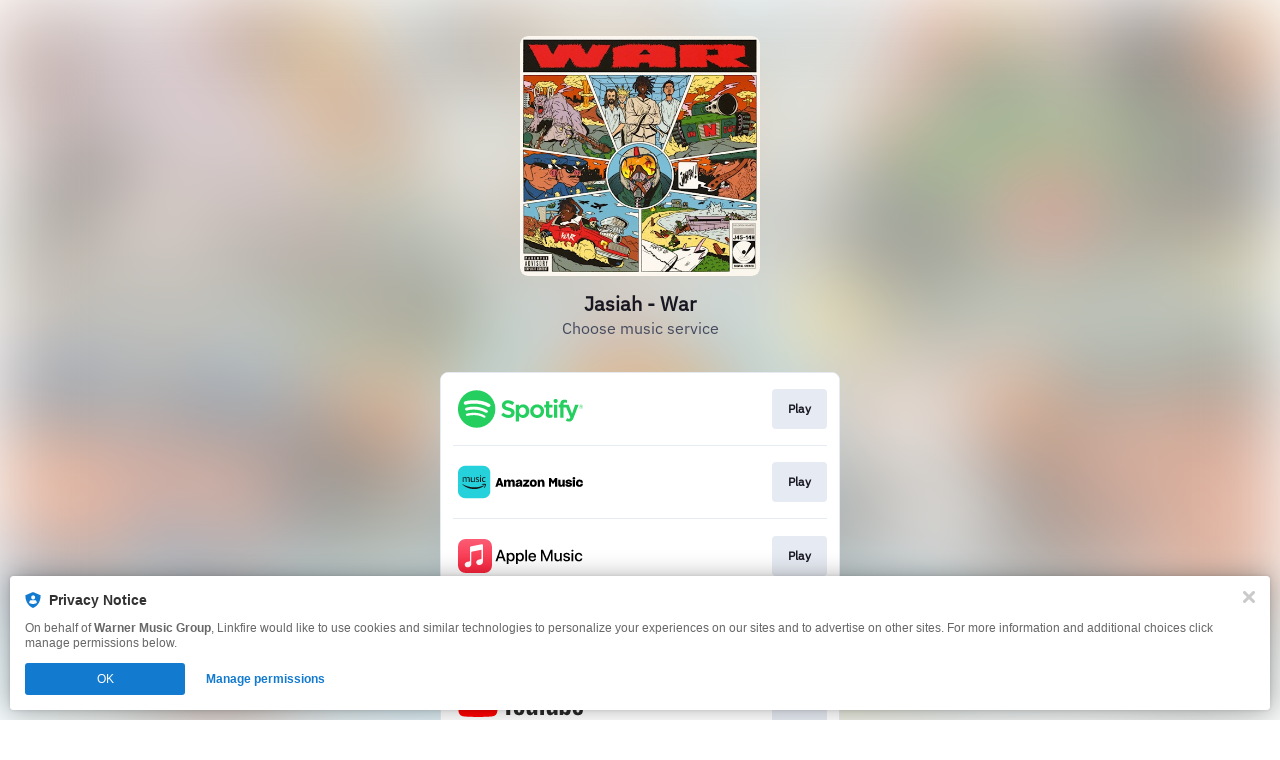

--- FILE ---
content_type: application/x-javascript;charset=utf-8
request_url: https://smetrics.wmg.com/id?d_visid_ver=5.4.0&d_fieldgroup=A&mcorgid=2DED4480533B2D590A490D4C%40AdobeOrg&mid=47085941830306182086686573014553026942&ts=1768711958115
body_size: -43
content:
{"mid":"47085941830306182086686573014553026942"}